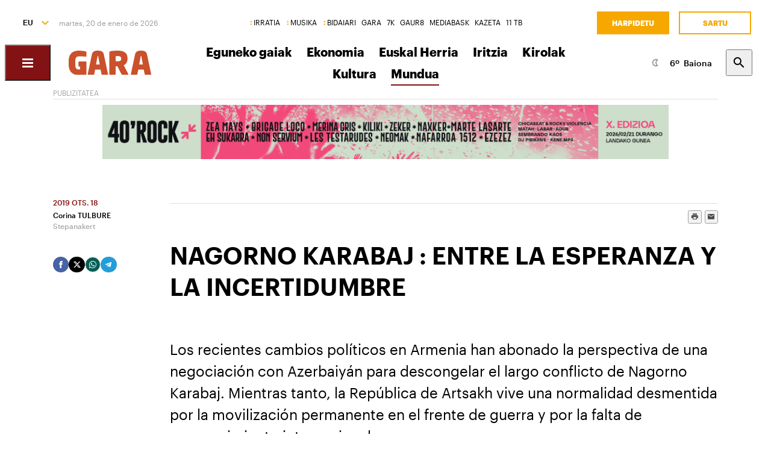

--- FILE ---
content_type: text/html; charset=utf-8
request_url: https://www.naiz.eus/eu/hemeroteca/gara/editions/2019-02-18/hemeroteca_articles/nagorno-karabaj-entre-la-esperanza-y-la-incertidumbre
body_size: 22678
content:
<!doctype html>
<html lang="es" xml:lang="es">

<head>
  <script type="text/javascript">var _sf_startpt=(new Date()).getTime();</script>
  <meta name="distribution" content="global" />
  <meta charset="utf-8">
  <meta content="IE=edge,chrome=1" http-equiv="X-UA-Compatible">
  <meta property="fb:pages" content="324826704890" />
  <meta name="viewport" content="width=device-width, initial-scale=1.0">

  <title>
    NAGORNO KARABAJ : ENTRE LA  ESPERANZA Y LA INCERTIDUMBRE | Mundua | GARA Euskal Herriko egunkaria
  </title>
  <link rel="apple-touch-icon" sizes="152x152" href="https://media.naiz.eus/images/gara/favicon_gara_152x152.png"/>
<link rel="apple-touch-icon" sizes="144x144" href="https://media.naiz.eus/images/gara/favicon_gara_144x144.png"/>
<link rel="apple-touch-icon" sizes="120x120" href="https://media.naiz.eus/images/gara/favicon_gara_120x120.png"/>
<link rel="apple-touch-icon" sizes="114x114" href="https://media.naiz.eus/images/gara/favicon_gara_114x114.png"/>
<link rel="apple-touch-icon" sizes="72x72" href="https://media.naiz.eus/images/gara/favicon_gara_72x72.png"/>
<link rel="apple-touch-icon-precomposed" href="https://media.naiz.eus/images/gara/favicon_gara_57x57.png"/>
<link rel="icon" type="image/png" href="https://media.naiz.eus/images/gara/favicon_gara_16x16.png" sizes="16x16">
<link rel="icon" type="image/png" href="https://media.naiz.eus/images/gara/favicon_gara_32x32.png" sizes="32x32">
<link rel="icon" type="image/png" href="https://media.naiz.eus/images/gara/favicon_gara_48x48.png" sizes="48x48">
<link rel="icon" type="image/png" href="https://media.naiz.eus/images/gara/favicon_gara_96x96.png" sizes="96x96">
<link rel="icon" type="image/png" href="https://media.naiz.eus/images/gara/favicon_gara_192x192.png" sizes="192x192">
  
  <meta name="DC.creator" content="Baigorri Argitaletxea SA" />
<meta name="DC.publisher" content="Baigorri Argitaletxea SA" />
<meta property="article:publisher" content="https://www.facebook.com/gara.info" />
<meta property="og:site_name" content="GARA" />
<meta property="fb:app_id" content="379788488817802" />
<meta name="twitter:site" content="@garanet" />
<meta name="twitter:domain" content="naiz.eus" />
<meta name="twitter:creator" content="@garanet" />

  
  

      <link href="https://www.naiz.eus/en/hemeroteca/gara/editions/2019-02-18/hemeroteca_articles/nagorno-karabaj-entre-la-esperanza-y-la-incertidumbre" hreflang="en" rel="alternate" />
<link href="https://www.naiz.eus/eu/hemeroteca/gara/editions/2019-02-18/hemeroteca_articles/nagorno-karabaj-entre-la-esperanza-y-la-incertidumbre" hreflang="eu" rel="alternate" />
<link href="https://www.naiz.eus/fr/hemeroteca/gara/editions/2019-02-18/hemeroteca_articles/nagorno-karabaj-entre-la-esperanza-y-la-incertidumbre" hreflang="fr" rel="alternate" />
<link href="https://www.naiz.eus/es/hemeroteca/gara/editions/2019-02-18/hemeroteca_articles/nagorno-karabaj-entre-la-esperanza-y-la-incertidumbre" hreflang="es" rel="canonical" />


  <link rel="shortcut icon" type="image/ico" href="/assets/favicon-b7dcb8c39ce0d9a8b7aacaf8551e34f3.ico" />
  <link rel="home" href="https://www.naiz.eus/eu/hemeroteca/gara" />
  <meta content="authenticity_token" name="csrf-param" />
<meta content="XExiuUjP5Q8844jYNO4/uexlU6UAHSBJ8A/Wq4TpvQE=" name="csrf-token" />
  <meta content="publication-gara" name="current-scope" />
  <meta content="{&quot;protocol&quot;:&quot;https&quot;,&quot;host&quot;:&quot;www.naiz.eus&quot;}" name="restricted_backend" />
  

  <meta name="author" content="Corina TULBURE" />

  <meta name="description" content="De vuelta al campamento, después de un permiso de pocas horas para ver a su padre, Hovsep explica que le quedan 3 meses de servicio. «..." />

  <meta name="keywords" content="nagorno, karabaj, esperanza, y, incertidumbre" />

<meta name="date" scheme="W3CDTF" content="2019-05-19T02:01:45+02:00" />

<meta name="DC.title" lang="es" content="NAGORNO KARABAJ : ENTRE LA  ESPERANZA Y LA INCERTIDUMBRE" />
  <meta name="DC.description" lang="es" content="De vuelta al campamento, después de un permiso de pocas horas para ver a su padre, Hovsep explica que le quedan 3 meses de servicio. «..." />
<meta name="DC.date.issued" scheme="W3CDTF" content="2019-02-17" />
<meta name="DC.date" scheme="W3CDTF"  content="2019-02-17" />
<meta name="DC.language" scheme="RFC1766" content="es" />

<meta property="article:modified_time" content="2019-05-19T02:01:45+02:00" />
<meta property="article:published_time" content="2019-02-18T00:00:00+01:00" />
  <meta property="article:section" content="Mundua" />

  <meta property="article:opinion" content="false" />

<meta property="og:title" content="NAGORNO KARABAJ : ENTRE LA  ESPERANZA Y LA INCERTIDUMBRE" />
  <meta property="og:description" content="De vuelta al campamento, después de un permiso de pocas horas para ver a su padre, Hovsep explica que le quedan 3 meses de servicio. «..." />
<meta property="og:type" content="article" />
<meta property="og:image" content="https://www.naiz.eus/media/asset_publics/resources/000/576/155/original/0217_mun_nagorno3.jpg" />
<meta property="og:updated_time" content="2019-05-19T02:01:45+02:00" />
<meta property="og:url" content="https://www.naiz.eus/eu/hemeroteca/gara/editions/2019-02-18/hemeroteca_articles/nagorno-karabaj-entre-la-esperanza-y-la-incertidumbre" />
  <meta property="og:image:width" content="560" />
  <meta property="og:image:height" content="293" />

<meta name="twitter:title" content="NAGORNO KARABAJ : ENTRE LA  ESPERANZA Y LA INCERTIDUMBRE" />
  <meta name="twitter:description" content="De vuelta al campamento, después de un permiso de pocas horas para ver a su padre, Hovsep explica que le quedan 3 meses de servicio. «..." />
<meta name="twitter:image" content="https://www.naiz.eus/media/asset_publics/resources/000/576/155/original/0217_mun_nagorno3.jpg" />
<meta name="twitter:url" content="https://www.naiz.eus/eu/hemeroteca/gara/editions/2019-02-18/hemeroteca_articles/nagorno-karabaj-entre-la-esperanza-y-la-incertidumbre" />
<meta name="twitter:card" content="summary_large_image" />

  <meta name="robots" content="max-image-preview:large">

  <meta name="stats-content-type" content="article">
<meta name="stats-content-id" content="273900">
  
  
      <link rel="amphtml" href="https://www.naiz.eus/eu/hemeroteca/gara/editions/2019-02-18/hemeroteca_articles/amp/nagorno-karabaj-entre-la-esperanza-y-la-incertidumbre">

  <link href="/assets/naiz/fonts-ee3b43ff3df0408100298d6c6d1b7d6c.css" media="all" rel="stylesheet" type="text/css" />
  <link href="/assets/naiz/naiz-fab70d33fd6c37eb50c19ca2984ef3c6.css" media="all" rel="stylesheet" type="text/css" />
  <link href="/assets/naiz/plugin-flatpickr-12ea2c2cf35245d68973f08b68c3c018.css" media="all" rel="stylesheet" type="text/css" />
  <link rel="preload" href="/assets/naiz/root-images-c7800f6523f99146e799e6a66748acff.css" as="style" onload="this.onload=null;this.rel='stylesheet'">
  <noscript><link href="/assets/naiz/root-images-c7800f6523f99146e799e6a66748acff.css" media="screen" rel="stylesheet" type="text/css" /></noscript>
  <link href='https://www.naiz.eus/eu/publications/gara.css' media='all' rel='stylesheet' type='text/css'>
  <script src="/assets/naiz/naiz-8bcfa8cab57444dd615e9ae4139b6bd9.js" type="text/javascript"></script>
  <script defer="defer" src="/assets/naiz/application-5859abb7208bfd7605a0829a635630a2.js" type="text/javascript"></script>
  <style></style>
  <script id="didomiConfigInitializerScript" data-default-locale="es">
  // We had to do a workaround here since didomi doesn't support Euskera.
  // We put the Euskera texts inside the en-NZ translation, so we have to
  // retrieve those texts if the current language is eu
  let euskeraReplacement = 'en-NZ'
  let defaultLocale = $('#didomiConfigInitializerScript').data('default-locale')
  let locale = window.location.pathname.split('/').filter(element => ['es', 'eu', 'fr', 'en'].includes(element))[0] || defaultLocale

  locale = locale == 'eu' ? euskeraReplacement : locale // Replace 'eu'

  window.didomiConfig = { // Force Didomi to be in the current language instead of the user's browser
    languages: {
      enabled: [locale],
      default: locale
    }
  };

  function cookiesAccepted() {
    let currentUserStatus = Didomi.getCurrentUserStatus()

    return Object.values(currentUserStatus['vendors']).every(vendor => vendor['enabled']) &&
           Object.values(currentUserStatus['purposes']).every(purpose => purpose['enabled'])
  }

  window.didomiEventListeners = window.didomiEventListeners || [];

  window.didomiEventListeners.push({
    event: 'notice.shown',
    listener: function () {
      document.body.style.overflow = 'hidden';
      document.getElementById('didomi-host').style.backgroundColor = 'rgba(33, 41, 52, 0.75)'
      document.getElementById('didomi-host').style.zIndex = '1000'
      if ($('#didomi-enter-url a')[0] !== undefined) {
        $('#didomi-enter-url a')[0].href += '?nm=t&return_path=' + window.location.href
      }
    }
  },
  {
    event: 'preferences.shown',
    listener: function () {
      if(!Didomi.notice.isVisible()) {
        document.body.style.overflow = 'hidden';
        document.getElementById('didomi-host').style.backgroundColor = 'rgba(33, 41, 52, 0.75)'
        document.getElementById('didomi-host').style.zIndex = '1000'
      }
    }
  },
  {
    event: 'notice.hidden',
    listener: function () {
      document.body.style.overflow = 'auto';
      document.getElementById('didomi-host').style.backgroundColor = ''
      document.getElementById('didomi-host').style.zIndex = '0'
    }
  },
  {
    event: 'preferences.hidden',
    listener: function () {
      if(!Didomi.notice.isVisible()) {
        document.body.style.overflow = 'auto';
        document.getElementById('didomi-host').style.backgroundColor = ''
        document.getElementById('didomi-host').style.zIndex = '0'
      }
    }
  },
  {
    event: 'sync.ready',
    listener: function () {
      if(!Didomi.notice.isVisible()) {
        const event = new CustomEvent('cookies-loaded', { 'detail': this });
        document.dispatchEvent(event)
      }
    }
  },
  {
    event: 'consent.changed',
    listener: function () {
      // 1 year from now + 1 day + 60 seconds to match Didomi's cookie expiration
      const oneMinuteMs = 60 * 1000;
      const oneDayMs = 24 * 60 * 60 * 1000;
      const expires = new Date(Date.now() + 366 * oneDayMs + oneMinuteMs).toUTCString();

      if(cookiesAccepted()) {
        document.cookie = 'cookies-accepted=true; expires=' + expires + '; path=/'
      } else {
        document.cookie = 'cookies-accepted=false; expires=' + expires + '; path=/'
      }
      const event = new CustomEvent('cookies-loaded', { 'detail': this });
      document.dispatchEvent(event)
    }
  });
</script>

  <script>
    document.addEventListener('user-loaded', function() {
      window.didomiEventListeners.push({
        event: 'sync.ready',
        listener: function () {
          if(Didomi.notice.isVisible()){ return }
          if(window.currentUser && window.currentUser.info.subscriptions){ return }

          if(!cookiesAccepted()) {
            window.alreadyHaveConsent = true
            Didomi.notice.show()
          }
        }
      },
      {
        event: 'consent.changed',
        listener: function () {
          if(window.currentUser && window.currentUser.info.subscriptions){ return }

          if(!cookiesAccepted()) {
            if(!window.alreadyHaveConsent) { Didomi.reset() }
            let subscriptionPage = document.getElementById('cookies').getAttribute('data-subscription-page')

            window.location.href = subscriptionPage + '?nm=t&cookies_return_path=' + window.location.href
          }
        }
      });
    });
  </script>

  <script type="text/javascript" id='cookies' data-subscription-page="/eu/harpidetzak">
    document.addEventListener('user-loaded', function() {
      if(window.currentUser && window.currentUser.info.subscriptions) {
        (function(){function r(e){if(!window.frames[e]){if(document.body&&document.body.firstChild){var t=document.body;var n=document.createElement("iframe");n.style.display="none";n.name=e;n.title=e;t.insertBefore(n,t.firstChild)}else{setTimeout(function(){r(e)},5)}}}function e(n,a,o,c,d){function e(e,t,n,r){if(typeof n!=="function"){return}if(!window[a]){window[a]=[]}var i=false;if(d){i=d(e,r,n)}if(!i){window[a].push({command:e,version:t,callback:n,parameter:r})}}e.stub=true;e.stubVersion=2;function t(r){if(!window[n]||window[n].stub!==true){return}if(!r.data){return}var i=typeof r.data==="string";var e;try{e=i?JSON.parse(r.data):r.data}catch(t){return}if(e[o]){var a=e[o];window[n](a.command,a.version,function(e,t){var n={};n[c]={returnValue:e,success:t,callId:a.callId};if(r.source){r.source.postMessage(i?JSON.stringify(n):n,"*")}},a.parameter)}}if(typeof window[n]!=="function"){window[n]=e;if(window.addEventListener){window.addEventListener("message",t,false)}else{window.attachEvent("onmessage",t)}}}e("__tcfapi","__tcfapiBuffer","__tcfapiCall","__tcfapiReturn");r("__tcfapiLocator");(function(e,t){var n=document.createElement("link");n.rel="preconnect";n.as="script";var r=document.createElement("link");r.rel="dns-prefetch";r.as="script";var i=document.createElement("script");i.id="spcloader";i.type="text/javascript";i["async"]=true;i.charset="utf-8";var a="https://sdk.privacy-center.org/"+e+"/loader.js?target_type=notice&target="+t;if(window.didomiConfig&&window.didomiConfig.user){var o=window.didomiConfig.user;var c=o.country;var d=o.region;if(c){a=a+"&country="+c;if(d){a=a+"&region="+d}}}n.href="https://sdk.privacy-center.org/";r.href="https://sdk.privacy-center.org/";i.src=a;var s=document.getElementsByTagName("script")[0];s.parentNode.insertBefore(n,s);s.parentNode.insertBefore(r,s);s.parentNode.insertBefore(i,s)})("68eb0656-c134-49f3-9317-8a3143ea06b4","ji2P3hFf")})();
      } else {
        (function(){function r(e){if(!window.frames[e]){if(document.body&&document.body.firstChild){var t=document.body;var n=document.createElement("iframe");n.style.display="none";n.name=e;n.title=e;t.insertBefore(n,t.firstChild)}else{setTimeout(function(){r(e)},5)}}}function e(n,a,o,c,d){function e(e,t,n,r){if(typeof n!=="function"){return}if(!window[a]){window[a]=[]}var i=false;if(d){i=d(e,r,n)}if(!i){window[a].push({command:e,version:t,callback:n,parameter:r})}}e.stub=true;e.stubVersion=2;function t(r){if(!window[n]||window[n].stub!==true){return}if(!r.data){return}var i=typeof r.data==="string";var e;try{e=i?JSON.parse(r.data):r.data}catch(t){return}if(e[o]){var a=e[o];window[n](a.command,a.version,function(e,t){var n={};n[c]={returnValue:e,success:t,callId:a.callId};if(r.source){r.source.postMessage(i?JSON.stringify(n):n,"*")}},a.parameter)}}if(typeof window[n]!=="function"){window[n]=e;if(window.addEventListener){window.addEventListener("message",t,false)}else{window.attachEvent("onmessage",t)}}}e("__tcfapi","__tcfapiBuffer","__tcfapiCall","__tcfapiReturn");r("__tcfapiLocator");(function(e,t){var n=document.createElement("link");n.rel="preconnect";n.as="script";var r=document.createElement("link");r.rel="dns-prefetch";r.as="script";var i=document.createElement("script");i.id="spcloader";i.type="text/javascript";i["async"]=true;i.charset="utf-8";var a="https://sdk.privacy-center.org/"+e+"/loader.js?target_type=notice&target="+t;if(window.didomiConfig&&window.didomiConfig.user){var o=window.didomiConfig.user;var c=o.country;var d=o.region;if(c){a=a+"&country="+c;if(d){a=a+"&region="+d}}}n.href="https://sdk.privacy-center.org/";r.href="https://sdk.privacy-center.org/";i.src=a;var s=document.getElementsByTagName("script")[0];s.parentNode.insertBefore(n,s);s.parentNode.insertBefore(r,s);s.parentNode.insertBefore(i,s)})("68eb0656-c134-49f3-9317-8a3143ea06b4","FmNTNrJr")})();
      }
    });
  </script>


  <script type="text/javascript">
  var _comscore = _comscore || [];
  _comscore.push({
    c1: "2", c2: "25267017",
    options: {
      enableFirstPartyCookie: true
    }
  });

  function loadComscore() {
    var s = document.createElement("script"), el = document.getElementsByTagName("script")[0];
    s.async = true;
    s.src = "https://sb.scorecardresearch.com/cs/25267017/beacon.js";
    el.parentNode.insertBefore(s, el);
  }

  document.addEventListener('user-loaded', function() {
    if(document.getElementById('cookies') != null){
      document.addEventListener('cookies-loaded', function () {
        loadComscore()
      })
    } else {
      loadComscore()
    }
  });

</script>
<noscript>
  <img src="http://b.scorecardresearch.com/p?c1=2&c2=25267017&c3=&c4=&c5=Mundua&c6=Publication - GARA Euskal Herriko egunkaria&c15=&cv=2.0&cj=1" />
</noscript>

  <script type="text/javascript">
  document.addEventListener('cookies-loaded', function () {
    var gfkS2sConf = {
      media:    "NaizWeb",
      url:      "https://es-config.sensic.net/s2s-web.js",
      type:     "WEB"
    };

    function sendGFK(w, d, c, s, id, v) {
      if (d.getElementById(id)) {
        return;
      }

      w.gfkS2sConf = c;
      w[id] = {};
      w[id].agents = [];
      var api = ["playStreamLive", "playStreamOnDemand", "stop", "skip", "screen", "volume", "impression"];
      w.gfks = (function () {
        function f(sA, e, cb) {
          return function () {
            sA.p = cb();
            sA.queue.push({f: e, a: arguments});
          };
        }
        function s(c, pId, cb) {
          var sA = {queue: [], config: c, cb: cb, pId: pId};
          for (var i = 0; i < api.length; i++) {
            var e = api[i];
            sA[e] = f(sA, e, cb);
          }
          return sA;
        }
        return s;
      }());
      w[id].getAgent = function (cb, pId) {
        var a = {
          a: new w.gfks(c, pId || "", cb || function () {
            return 0;
          })
        };
        function g(a, e) {
          return function () {
            return a.a[e].apply(a.a, arguments);
          }
        }
        for (var i = 0; i < api.length; i++) {
          var e = api[i];
          a[e] = g(a, e);
        }
        w[id].agents.push(a);
        return a;
      };

      var lJS = function (eId, url) {
        var tag = d.createElement(s);
        var el = d.getElementsByTagName(s)[0];
        tag.id = eId;
        tag.async = true;
        tag.type = 'text/javascript';
        tag.src = url;
        el.parentNode.insertBefore(tag, el);
      };

      if (c.hasOwnProperty(v)) {lJS(id + v, c[v]);}
      lJS(id, c.url);
    }

    sendGFK(window, document, gfkS2sConf, 'script', 'gfkS2s', 'visUrl');

    var agent = gfkS2s.getAgent();

    var customParams = {
      c1: "naiz.eus",
      c2: "hemeroteca/gara/articles"
    };

    agent.impression("default", customParams);
  });
</script>

  <script src="https://cdn.jwplayer.com/libraries/UfpFngbk.js"></script>
  <script src="/assets/naiz/jwplayer-custom-2dbba14dd4213b84ab363e855b8499a2.js" type="text/javascript"></script>
  <script type="application/ld+json">{"@id":"https://www.naiz.eus/eu/hemeroteca/gara/editions/2019-02-18/hemeroteca_articles/nagorno-karabaj-entre-la-esperanza-y-la-incertidumbre","@context":"http://schema.org","@type":"NewsArticle","mainEntityOfPage":"https://www.naiz.eus/eu/hemeroteca/gara/editions/2019-02-18/hemeroteca_articles/nagorno-karabaj-entre-la-esperanza-y-la-incertidumbre","headline":"NAGORNO KARABAJ : ENTRE LA  ESPERANZA Y LA INCERTIDUMBRE","datePublished":"2019-02-18T00:00:00+01:00","author":"Corina TULBURE","dateModified":"2019-05-19T02:01:45+02:00","keywords":["nagorno","karabaj","esperanza","y","incertidumbre"],"publisher":{"@type":"Organization","url":"https://www.naiz.eus/eu/hemeroteca/gara","name":"GARA Euskal Herriko egunkaria","logo":{"@type":"ImageObject","url":"https://www.naiz.eus/media/asset_publics/resources/000/269/956/original/logo-gara.png","width":301,"height":65}},"image":{"@type":"ImageObject","@id":"urn:naiz:576155","url":"https://www.naiz.eus/media/asset_publics/resources/000/576/155/original/0217_mun_nagorno3.jpg","width":560,"height":293},"audio":null}</script>
</head>

<body class="layout-default" style="--color-theme: #831214" data-current-locale="eu" >
  <div class="wrapper">
      <header class="s-header" data-scroll-header="" lang="eu">
  <div class="s-header__lang">
    <select class="menu-lang"><option value="eu" selected="selected" data-url="https://www.naiz.eus/eu/hemeroteca/gara/editions/2019-02-18/hemeroteca_articles/nagorno-karabaj-entre-la-esperanza-y-la-incertidumbre?slug=nagorno-karabaj-entre-la-esperanza-y-la-incertidumbre">EU</option><option value="es" data-url="https://www.naiz.eus/es/hemeroteca/gara/editions/2019-02-18/hemeroteca_articles/nagorno-karabaj-entre-la-esperanza-y-la-incertidumbre?slug=nagorno-karabaj-entre-la-esperanza-y-la-incertidumbre">ES</option><option value="fr" data-url="https://www.naiz.eus/fr/hemeroteca/gara/editions/2019-02-18/hemeroteca_articles/nagorno-karabaj-entre-la-esperanza-y-la-incertidumbre?slug=nagorno-karabaj-entre-la-esperanza-y-la-incertidumbre">FR</option><option value="en" data-url="https://www.naiz.eus/en/hemeroteca/gara/editions/2019-02-18/hemeroteca_articles/nagorno-karabaj-entre-la-esperanza-y-la-incertidumbre?slug=nagorno-karabaj-entre-la-esperanza-y-la-incertidumbre">EN</option></select>
  </div>
  <time class="s-header__time">
  </time>
  <div class="s-header__medios">
    <nav class="menu-horizontal">
  <a href="https://irratia.naiz.eus/eu" class="media-naiz" title="IRRATIA">IRRATIA</a>
  <a href="https://musika.naiz.eus/eu" class="media-naiz" title="MUSIKA">MUSIKA</a>
  <a href="https://www.naiz.eus/eu/hemeroteca/bidaiari" class="media-naiz" title="BIDAIARI">BIDAIARI</a>
  <a href="https://www.naiz.eus/eu/hemeroteca/gara" title="GARA">GARA</a>
  <a href="https://www.naiz.eus/eu/hemeroteca/7k" title="7K">7K</a>
  <a href="https://gaur8.naiz.eus/eu" title="GAUR8">GAUR8</a>
  <a href="https://www.mediabask.eus/eu" title="MEDIABASK">MEDIABASK</a>
  <a href="https://www.kazeta.eus/eu" title="KAZETA">KAZETA</a>
  <a href="https://hamaika.naiz.eus/eu" title="11 TB">11 TB</a>
</nav>

  </div>
  <nav class="s-header__user">
    <div class="menu-user logged-out" style="display: none;">
  <a href="/eu/harpidetzak" class="menu-user__subscribe" title="Harpidetu">Harpidetu</a>
  <a href="https://www.naiz.eus/eu/suscripcion/entrar?return_path=https%3A%2F%2Fwww.naiz.eus%2Feu%2Fhemeroteca%2Fgara%2Feditions%2F2019-02-18%2Fhemeroteca_articles%2Fnagorno-karabaj-entre-la-esperanza-y-la-incertidumbre" class="menu-user__login" title="Sartu">Sartu</a>
</div>
<div class="menu-user logged-in" style="display: none;">
    <a href="/eu/harpidetzak" class="menu-user__subscribe" title="Harpidetu">Harpidetu</a>
  <div class="menu-user__logged">
    <span class="menu-user__clicks">
      <strong></strong> KLIK
    </span>
    <button class="menu-user__btn" data-show-drawer="">
      <img loading="lazy"/>
      <span class="menu-user__tooltip" style="display: none;">Egiaztatu zure emaila</span>
    </button>
  </div>
</div>

  </nav>
  <div class="s-header__logo">
    <button class="s-header__hamburger" data-menu-open="">
      <div class="icon-menu"></div>
    </button>
    <div class="s-header__logo-toggle">
      
<a href="https://www.naiz.eus/eu/hemeroteca/gara" class="s-header__logo-main s-header__logo-link
                      logo-gara">GARA Euskal Herriko egunkaria</a>

<a href="https://www.naiz.eus/eu" class="s-header__logo-menu s-header__logo-link logo-naiz">INFO</a>

  <button class="s-header__media-menu-toggle" data-media-menu-toggle=""></button>

    </div>
  </div>
  <div class="s-header__menu">
    <!-- esi_request=true esi_menu=main_menu esi_page=437311 esi_article=273900 -->      <nav class="menu-horizontal"  data-media-menu >
    <a href="https://www.naiz.eus/eu/hemeroteca/gara/sections/eguneko-gaiak" title="Eguneko gaiak">Eguneko gaiak</a>
    <a href="https://www.naiz.eus/eu/hemeroteca/gara/sections/ekonomia" title="Ekonomia">Ekonomia</a>
    <a href="https://www.naiz.eus/eu/hemeroteca/gara/sections/euskal-herria" title="Euskal Herria">Euskal Herria</a>
    <a href="https://www.naiz.eus/eu/hemeroteca/gara/sections/iritzia" title="Iritzia">Iritzia</a>
    <a href="https://www.naiz.eus/eu/hemeroteca/gara/sections/kirolak" title="Kirolak">Kirolak</a>
    <a href="https://www.naiz.eus/eu/hemeroteca/gara/sections/kultura" title="Kultura">Kultura</a>
    <a href="https://www.naiz.eus/eu/hemeroteca/gara/sections/mundua" class="is-active" title="Mundua">Mundua</a>
</nav>

  </div>
  <div class="s-header__weather">
    <ul class="weather"><li class="weather__item"><a href="https://www.naiz.eus/eu/eguraldia" class="weather__link" title="D. Garazi"><span class="weather__icon"><img src='/assets/weather_icons/night/113-28af70ea35cf4986528332f698d9e117.svg'></img></span><span class="weather__temperature">5</span><span class="weather__city">D. Garazi</span></a></li><li class="weather__item"><a href="https://www.naiz.eus/eu/eguraldia" class="weather__link" title="Baiona"><span class="weather__icon"><img src='/assets/weather_icons/night/113-28af70ea35cf4986528332f698d9e117.svg'></img></span><span class="weather__temperature">6</span><span class="weather__city">Baiona</span></a></li><li class="weather__item"><a href="https://www.naiz.eus/eu/eguraldia" class="weather__link" title="Gasteiz"><span class="weather__icon"><img src='/assets/weather_icons/night/116-83163a9d23ba0347935e65d0d380986f.svg'></img></span><span class="weather__temperature">5</span><span class="weather__city">Gasteiz</span></a></li><li class="weather__item"><a href="https://www.naiz.eus/eu/eguraldia" class="weather__link" title="Donostia"><span class="weather__icon"><img src='/assets/weather_icons/night/113-28af70ea35cf4986528332f698d9e117.svg'></img></span><span class="weather__temperature">12</span><span class="weather__city">Donostia</span></a></li><li class="weather__item"><a href="https://www.naiz.eus/eu/eguraldia" class="weather__link" title="Maule"><span class="weather__icon"><img src='/assets/weather_icons/night/113-28af70ea35cf4986528332f698d9e117.svg'></img></span><span class="weather__temperature">5</span><span class="weather__city">Maule</span></a></li><li class="weather__item"><a href="https://www.naiz.eus/eu/eguraldia" class="weather__link" title="Iruñea"><span class="weather__icon"><img src='/assets/weather_icons/night/113-28af70ea35cf4986528332f698d9e117.svg'></img></span><span class="weather__temperature">5</span><span class="weather__city">Iruñea</span></a></li><li class="weather__item"><a href="https://www.naiz.eus/eu/eguraldia" class="weather__link" title="Bilbo"><span class="weather__icon"><img src='/assets/weather_icons/night/113-28af70ea35cf4986528332f698d9e117.svg'></img></span><span class="weather__temperature">11</span><span class="weather__city">Bilbo</span></a></li></ul>
  </div>
  <div class="s-header__search">
    <button class="btn-search" data-search-overlay></button>
  </div>
  <div class="s-header__extra">
    <aside class="menu-hamburger">
      <div class="menu-hamburger__container">
        <div class="menu-hamburger__main">
          <div class="menu-hamburger__user">
            <div class="menu-user logged-out" style="display: none;">
  <a href="/eu/harpidetzak" class="menu-user__subscribe" title="Harpidetu">Harpidetu</a>
  <a href="https://www.naiz.eus/eu/suscripcion/entrar?return_path=https%3A%2F%2Fwww.naiz.eus%2Feu%2Fhemeroteca%2Fgara%2Feditions%2F2019-02-18%2Fhemeroteca_articles%2Fnagorno-karabaj-entre-la-esperanza-y-la-incertidumbre" class="menu-user__login" title="Sartu">Sartu</a>
</div>
<div class="menu-user logged-in" style="display: none;">
    <a href="/eu/harpidetzak" class="menu-user__subscribe" title="Harpidetu">Harpidetu</a>
  <div class="menu-user__logged">
    <span class="menu-user__clicks">
      <strong></strong> KLIK
    </span>
    <button class="menu-user__btn" data-show-drawer="">
      <img loading="lazy"/>
      <span class="menu-user__tooltip" style="display: none;">Egiaztatu zure emaila</span>
    </button>
  </div>
</div>

          </div>
          <div class="menu-hamburger__menu">
            <nav class="menu-list"><h6><a href="/eu/azken-berriak" title="Azken berriak">Azken berriak</a></h6></nav><nav class="menu-list"><h6><a href="/eu/info" title="Info">Info</a></h6><ul><li><a href="https://www.naiz.eus/eu/info_sek/euskal-herria" title="Euskal Herria">Euskal Herria</a></li><li><a href="https://www.naiz.eus/eu/info_sek/ekonomia" title="Ekonomia">Ekonomia</a></li><li><a href="https://www.naiz.eus/eu/info_sek/mundua" title="Mundua">Mundua</a></li><li><a href="https://www.naiz.eus/eu/info_sek/naizplus" title="Naiz+">Naiz+</a></li><li><a href="https://www.naiz.eus/eu/info_sek/bizkaia" title="Bilbotarra">Bilbotarra</a></li><li><a href="https://www.naiz.eus/eu/info_sek/gipuzkoa" title="Donostiarra">Donostiarra</a></li><li><a href="https://www.naiz.eus/eu/info_sek/araba" title="Gasteiztarra">Gasteiztarra</a></li><li><a href="https://www.naiz.eus/eu/info_sek/nafarroa" title="Iruindarra">Iruindarra</a></li></ul></nav><nav class="menu-list"><h6><a href="https://www.naiz.eus/eu/info_sek/kirolak" title="Kirolak">Kirolak</a></h6></nav><nav class="menu-list"><h6><a href="https://www.naiz.eus/eu/gaiak_sek/adimen-artifiziala" title="Adimen artifiziala">Adimen artifiziala</a></h6></nav><nav class="menu-list"><h6><a href="https://www.naiz.eus/eu/info_sek/kultura" title="Kultura">Kultura</a></h6></nav><nav class="menu-list"><h6><a href="/eu/agenda" title="Kultur Agenda">Kultur Agenda</a></h6></nav><nav class="menu-list"><h6><a href="https://www.naiz.eus/eu/gaiak_sek/jaiak" title="Jaiak">Jaiak</a></h6></nav><nav class="menu-list"><h6><a href="/eu/iritzia" title="Iritzia">Iritzia</a></h6><ul><li><a href="/eu/iritzia/editorial" title="Editoriala">Editoriala</a></li><li><a href="/eu/iritzia/zugazart" title="Zugazart">Zugazart</a></li><li><a href="/eu/iritzia/articulos" title="Artikuluak">Artikuluak</a></li><li><a href="/eu/iritzia/cartas" title="Zuzendariari eskutitzak">Zuzendariari eskutitzak</a></li><li><a href="/eu/iritzia/blogs" title="Iritzi Blogak">Iritzi Blogak</a></li></ul></nav>
          </div>
        </div>
        <div class="menu-hamburger__sections">
          <nav class="menu-hamburger__icons">
            <a href="https://www.naiz.eus/eu/gaiak_sek/musika" title="Musika"><i class="icon-music"></i>Musika</a><a href="https://www.naiz.eus/eu/gaiak_sek/bidaiak" title="Bidaiak"><i class="icon-airplane"></i>Bidaiak</a><a href="https://www.naiz.eus/eu/gaiak_sek/gastronomia" title="Gastronomia"><i class="icon-restaurant"></i>Gastronomia</a><a href="https://www.naiz.eus/eu/gaiak_sek/zientzia-eta-teknologia" title="Zientzia eta Teknologia"><i class="icon-tech-science"></i>Zientzia eta Teknologia</a><a href="https://www.naiz.eus/eu/gaiak_sek/osasuna" title="Osasuna"><i class="icon-health"></i>Osasuna</a>
          </nav>
          <nav class="menu-hamburger__services">
            <a href="https://www.naiz.eus/eu/eguraldia" title="Eguraldia">Eguraldia</a><a href="https://www.naiz.eus/eu/esquelas" title="Eskelak">Eskelak</a><a href="https://denda.naiz.eus/eu/" title="Denda">Denda</a>
          </nav>
          <nav class="menu-hamburger__repositories">
            <a href="/eu/mediateca/video" title="Bideoak">Bideoak</a><a href="/eu/mediateca/image_gallery" title="Galeriak">Galeriak</a><a href="/eu/mediateca/audio" title="Audioak">Audioak</a><a href="https://www.naiz.eus/eu/hemeroteca/gara/editions" title="Hemeroteka">Hemeroteka</a>
          </nav>
        </div>
        <div class="menu-hamburger__medios">
          <nav class="menu-hamburger__medios-naiz"><a href="https://irratia.naiz.eus/eu/irratia" class="logo-irratia" title="Irratia">Irratia</a><a href="https://www.naiz.eus/zuzenean.html" class="logo-irratia-entzun" title="Irratia Entzun">Irratia Entzun</a><a href="https://musika.naiz.eus/eu/musika" class="logo-musika" title="Musika">Musika</a><a href="https://musika.naiz.eus/eu/zuzenean/musika" class="logo-irratia-entzun" title="Musika Entzun">Musika Entzun</a><a href="https://www.naiz.eus/eu/hemeroteca/bidaiari" class="logo-bidaiari" title="Bidaiari">Bidaiari</a></nav>
          <nav class="menu-hamburger__medios-others"><a href="https://www.naiz.eus/eu/hemeroteca/gara" class="logo-gara-mask" title="GARA">GARA</a><a href="https://www.naiz.eus/eu/hemeroteca/7k" class="logo-7k-mask" title="7K">7K</a><a href="https://gaur8.naiz.eus/eu" class="logo-gaur8-mask" title="Gaur8">Gaur8</a><a href="https://mediabask.eus/eu" class="logo-mediabask-mask" title="Mediabask">Mediabask</a><a href="https://www.kazeta.eus/eu/kazeta" class="logo-kazeta-mask" title="Kazeta">Kazeta</a><a href="https://hamaika.naiz.eus/eu" class="logo-hamaika-mask" title="Hamaika">Hamaika</a></nav>
          <nav class="menu-hamburger__social">
            <a href="https://www.facebook.com/naiz.eus/" target="_blank">
  <i class="icon-facebook"></i>
</a>
<a href="https://twitter.com/naiz_info" target="_blank">
  <i class="icon-twitter"></i>
</a>
<a href="https://www.instagram.com/naiz.eus/?hl=en" target="_blank">
  <i class="icon-instagram"></i>
</a>
<a href="https://telegram.me/naiz_info" target="_blank">
  <i class="icon-telegram"></i>
</a>
<a href="https://www.naiz.eus/eu/rss/publications/gara.rss" target="_blank">
  <i class="icon-rss"></i>
</a>
          </nav>
          <nav class="menu-hamburger__footer">
            <a href="/eu/nor-gara" target="_blank" title="Nor gara">Nor gara</a><a href="/eu/contacto" title="Harremanetarako">Harremanetarako</a><a href="/eu/lege-oharra" title="Lege oharra">Lege oharra</a><a href="javascript:Didomi.preferences.show()" title="Cookieak Kudeatu">Cookieak Kudeatu</a><a href="/eu/publizitatea" title="Publizitatea">Publizitatea</a>
          </nav>
        </div>
      </div>
    </aside>
    <div class="search-overlay">
      <form accept-charset="UTF-8" action="https://www.naiz.eus/eu/info/busqueda" class="simple_form search-overlay__container" method="get"><div style="margin:0;padding:0;display:inline"><input name="utf8" type="hidden" value="&#x2713;" /></div>
  <label class="string optional" for="search-overlay">Sartu bilaketa terminoa</label>
  <div class="search-overlay__box">
    <div class="form-group string optional search_query"><input class="string optional" id="search-overlay" name="search[query]" size="50" type="text" /></div>
    <button class="btn" type="submit"></button>
  </div>
</form>
    </div>
  </div>
</header>
    <main>
  <!-- esi_request=true esi_menu=secondary_menu esi_page=437311 esi_article=273900 -->       
  







    <div class="s-md">
      
  <div class="area-full">
    <div class="banner banner--hidden-xs mt-4"
         data-banner-title="Publizitatea"
         style=min-height:90px>
      <div class="banner__content">
        <CENTER>
<!-- Revive Adserver Etiqueta JS asincrónica - Generated with Revive Adserver v5.2.0 -->
<ins data-revive-zoneid="9" data-revive-id="cd3832351f09d2dcce747df5a9abffb8"></ins>
<script async src="//pub2.naiz.eus/www/delivery/asyncjs.php"></script>
</CENTER>
      </div>
    </div>
  </div>


      <div class="area-full">
        <div class="w-article-detail-headers">
<div class="w-clicks-banner" style="display: none;">
  <div class="w-clicks-banner__content">
    <p class="w-clicks-banner__title">Ongi etorri harpidedunentzako albisteetara</p>
    <p>Ordaindu beharreko albiste batean sartu zara eta zure kontu pertsonaleko klik bat kontsumitu duzu.</p>
  </div>
</div>



<div class="w-full-article-header" lang="es">
  <div class="w-full-article-header--gara">
  <time class="w-full-article-header__publish" datetime="2019-02-18T00:00:00+01:00" data-published="2019-02-18T00:00:00+01:00" data-lang="eu"><strong>2019 OTS. 18</strong></time>

  <div class="w-full-article-header__sidebar">
    <div class="author">
    <div class="author__name">
      Corina TULBURE
      <div class="author__description">
        Stepanakert
      </div>
    </div>
</div>

    
<div class="share">
  <a class="share__facebook" title="Facebook" target="_blank" href="https://www.facebook.com/sharer/sharer.php?u=https://www.naiz.eus/eu/hemeroteca/gara/editions/2019-02-18/hemeroteca_articles/nagorno-karabaj-entre-la-esperanza-y-la-incertidumbre">
    <i class="icon-facebook"></i>
  </a>
  <a class="share__twitter" title="Twitter" target="_blank" href="https://twitter.com/intent/tweet?text=NAGORNO%20KARABAJ%20%3A%20ENTRE%20LA%20%20ESPERANZA%20Y%20LA%20INCERTIDUMBRE%20%7C%20Mundua%20%7C%20GARA%20Euskal%20Herriko%20egunkaria&url=https://www.naiz.eus/eu/hemeroteca/gara/editions/2019-02-18/hemeroteca_articles/nagorno-karabaj-entre-la-esperanza-y-la-incertidumbre">
    <i class="icon-twitter"></i>
  </a>
  <a class="share__whatsapp" target="_blank" title="WhatsApp" href="whatsapp://send?text=NAGORNO%20KARABAJ%20%3A%20ENTRE%20LA%20%20ESPERANZA%20Y%20LA%20INCERTIDUMBRE%20%7C%20Mundua%20%7C%20GARA%20Euskal%20Herriko%20egunkaria: https://www.naiz.eus/eu/hemeroteca/gara/editions/2019-02-18/hemeroteca_articles/nagorno-karabaj-entre-la-esperanza-y-la-incertidumbre">
    <i class="icon-whatsapp"></i>
  </a>
  <a class="share__telegram" target="_blank" title="Telegram" href="https://telegram.me/share/url?url=https://www.naiz.eus/eu/hemeroteca/gara/editions/2019-02-18/hemeroteca_articles/nagorno-karabaj-entre-la-esperanza-y-la-incertidumbre&text=NAGORNO%20KARABAJ%20%3A%20ENTRE%20LA%20%20ESPERANZA%20Y%20LA%20INCERTIDUMBRE%20%7C%20Mundua%20%7C%20GARA%20Euskal%20Herriko%20egunkaria">
    <i class="icon-telegram"></i>
  </a>

</div>
  </div>


  <nav class="w-full-article-header__actions">
    <button class="btn-print" title="print" onclick="print()"></button>
    
<button class="btn-email" data-object-id="273900" data-object-type="Article" data-remote-url="https://www.naiz.eus/eu/share_email/new?return_path=https%3A%2F%2Fwww.naiz.eus%2Feu%2Fhemeroteca%2Fgara%2Feditions%2F2019-02-18%2Fhemeroteca_articles%2Fnagorno-karabaj-entre-la-esperanza-y-la-incertidumbre" data-title="Gomendatzen dizut: NAGORNO KARABAJ : ENTRE LA  ESPERANZA Y LA INCERTIDUMBRE" data-url="https://www.naiz.eus/eu/hemeroteca/gara/editions/2019-02-18/hemeroteca_articles/nagorno-karabaj-entre-la-esperanza-y-la-incertidumbre" id="modal-send-email" name="button" title="email" type="submit"></button>
  </nav>


  <h1 class="w-full-article-header__title">
    NAGORNO KARABAJ : ENTRE LA  ESPERANZA Y LA INCERTIDUMBRE
  </h1>

  <div class="w-full-article-header__summary">
    <p>Los recientes cambios pol&iacute;ticos en Armenia han abonado la perspectiva de una negociaci&oacute;n con Azerbaiy&aacute;n para descongelar el largo conflicto de Nagorno Karabaj. Mientras tanto, la Rep&uacute;blica de Artsakh vive una normalidad desmentida por la movilizaci&oacute;n permanente en el frente de guerra y por la falta de reconocimiento internacional.</p>
  </div>

  <div class="w-full-article-header__top-bar">
    
  </div>

  
</div>

</div>

<div class="modal fade" id="modal-share-email-form" tabindex="-1" role="dialog" aria-labelledby="modal-share-label" aria-hidden="true">
  <div class="modal-dialog" role="document">
    <div class="modal-content">

    </div>
  </div>
</div>
</div>
      </div>
      <div class="area-main">
        <div class="w-article-details" data-id="9895677">


<span id="vc-on-load" style="display: none;" data-visit-count="{&quot;i&quot;:273900,&quot;t&quot;:&quot;Article&quot;}"></span>






<div class="w-full-article" lang="es" itemscope itemtype="http://schema.org/NewsArticle" itemid="https://www.naiz.eus/eu/hemeroteca/gara/editions/2019-02-18/hemeroteca_articles/nagorno-karabaj-entre-la-esperanza-y-la-incertidumbre">
  <meta content="https://www.naiz.eus/eu/hemeroteca/gara/editions/2019-02-18/hemeroteca_articles/nagorno-karabaj-entre-la-esperanza-y-la-incertidumbre" itemprop="mainEntityOfPage"></meta><meta content="NAGORNO KARABAJ : ENTRE LA  ESPERANZA Y LA INCERTIDUMBRE" itemprop="headline"></meta><meta content="2019-02-18T00:00:00+01:00" itemprop="datePublished"></meta><meta content="2019-05-19T02:01:45+02:00" itemprop="dateModified"></meta><meta content="nagorno" itemprop="keywords"></meta><meta content="karabaj" itemprop="keywords"></meta><meta content="esperanza" itemprop="keywords"></meta><meta content="y" itemprop="keywords"></meta><meta content="incertidumbre" itemprop="keywords"></meta><meta content="Corina TULBURE" itemprop="author"></meta><div itemprop="publisher" itemscope="" itemtype="http://schema.org/Organization"><meta content="https://www.naiz.eus/eu/hemeroteca/gara" itemprop="url"></meta><meta content="GARA Euskal Herriko egunkaria" itemprop="name"></meta><div itemprop="logo" itemscope="" itemtype="https://schema.org/ImageObject"><meta content="https://www.naiz.eus/media/asset_publics/resources/000/269/956/original/logo-gara.png" itemprop="url"></meta><meta content="301" itemprop="width"></meta><meta content="65" itemprop="height"></meta></div></div>
  <div class="w-full-article--right">

    
        <figure class="full-width" itemprop="image" itemscope="" itemtype="http://schema.org/ImageObject" itemid="urn:naiz:576155"><meta content="https://www.naiz.eus/media/asset_publics/resources/000/576/155/original/0217_mun_nagorno3.jpg" itemprop="url"></meta><meta content="560" itemprop="width"></meta><meta content="293" itemprop="height"></meta><picture><source height="293" sizes="(max-width: 480px) 480px, 100vw" srcset="/media/asset_publics/resources/000/576/155/article_main_landscape_responsive/0217_mun_nagorno3.jpg.webp 480w, /media/asset_publics/resources/000/576/155/article_main_landscape/0217_mun_nagorno3.jpg.webp" type="image/webp" width="560"></source><source height="293" sizes="(max-width: 480px) 480px, 100vw" srcset="/media/asset_publics/resources/000/576/155/article_main_landscape_responsive/0217_mun_nagorno3.jpg.avif 480w, /media/asset_publics/resources/000/576/155/article_main_landscape/0217_mun_nagorno3.jpg.avif" type="image/avif" width="560"></source><source height="293" sizes="(max-width: 480px) 480px, 100vw" srcset="/media/asset_publics/resources/000/576/155/article_main_landscape_responsive/0217_mun_nagorno3.jpg 480w, /media/asset_publics/resources/000/576/155/article_main_landscape/0217_mun_nagorno3.jpg" type="image/jpeg" width="560"></source><img alt="" height="293" loading="lazy" sizes="(max-width: 480px) 480px, 100vw" src="/media/asset_publics/resources/000/576/155/article_main_landscape/0217_mun_nagorno3.jpg" srcset="/media/asset_publics/resources/000/576/155/article_main_landscape_responsive/0217_mun_nagorno3.jpg 480w, /media/asset_publics/resources/000/576/155/article_main_landscape/0217_mun_nagorno3.jpg" width="560" /></picture></figure>

    


      <div class="sidebar sidebar--mobile-bottom">
        <div class="highlight">
          <div class="highlight__item">
            <p class="interior-content-section bold">DIÁLOGO</p>
<p><br>Los presidentes armenio, Nikol Pashinyan, y azerí, Ilham Aliyev, se reunieron en setiembre para establecer una línea de comunicación directa entre los dos países y enemigos directos</p>
          </div>
        </div>
      </div>

      <!DOCTYPE html PUBLIC "-//W3C//DTD HTML 4.0 Transitional//EN" "http://www.w3.org/TR/REC-html40/loose.dtd">
<html><body>
<p>De vuelta al campamento, después de un permiso de pocas horas para ver a su padre, Hovsep explica que le quedan 3 meses de servicio. «Él está contento, nosotros menos», confiesa su responsable en una de las bases militares de la de facto Republica de Artsakh (Nagorno Karabaj). Junto con un compañero, otro joven que realiza el servicio militar obligatorio en Nagorno Karabaj, quiere hacer una demostración de canto, allí mismo, en el anfiteatro habilitado en la base. «He sido afortunado, porque incluso aquí, ha podido seguir cantando».</p>
<p>Este joven estudiaba en el Conservatorio en Ereván y quiere retomar sus estudios y regresar a casa de sus padres.</p>
<p>Aunque no sirva ya en el Ejército, tanto la experiencia en primera línea del frente como el conflicto siguen presentes en las vidas de los habitantes de Nagorno Karabaj. A pesar de carecer de una presencia mediática internacional, el de Nagorno Karabaj es uno de los conflictos congelados más activos de Europa de las últimas décadas.</p>
<p>El ultimo año ha sido tranquilo en lo que respecta a operaciones militares, pero la tensión ante una eventual escalada de los enfrentamientos no da tregua. En algunas regiones del frente, las posiciones entre los soldados de Artsakh y los de Azerbaiyán son tan cercanas que el desgaste síquico de unos y otros llega a ser insoportable. Su vigilancia y espera son permanentes, las 24 horas, todos los días, desde hace décadas.</p>
<p>Lo que diferencia a Nagorno Karabaj de otros conflictos congelados es que toda una generación ha resultado marcada por esta tensión: ni paz, ni guerra. El conflicto dura desde hace más de 25 años tras los enfrentamientos entre 1988 y 1994 entre armenios y azeríes, los años de los conflictos que se iniciaron con el derrumbe de la Unión Soviética y la aparición de las nuevas repúblicas.</p>
<p>Una generación entera ha realizado el servicio militar obligatorio, ha convivido con las activaciones del conflicto, ha esperado las balas o la paz, en un país no reconocido internacionalmente. «Cuando vas a la línea del frente cambias completamente, no piensas en los disparos, si no, no puedes aguantar allí», señala Vahan. Este soldado echa de menos a su madre. «Las madres de todos los soldados entienden que tenemos que defendernos», replica uno de los responsables de la base, recién regresado del frente.</p>
<p>En 2016 el conflicto se cobró más de 200 vidas entre los dos bandos, lo que se conoce como «la Guerra de los Cuatro Días». 2018 se ha sido un año de calma en las fronteras, dado que el alto al fuego no ha sido violado como en los años anteriores. Pero, a pesar de esta relativa tranquilidad, sigue dominando la desconfianza.</p>
<p>Aunque la palabra paz es la que más se ha escuchado tras el reciente cambio político en Armenia y en las repetidas reuniones entre las autoridades armenias y de Azerbaiyán, se esperan aún medidas concretas. «No creemos en las palabras, sino en los hechos sobre el terreno», explica A. Artyon, uno de los comandantes de una base militar de la República Artsakh.</p>
<p>Además de los soldados, los más afectados por el conflicto son los habitantes que viven cerca de la frontera con Azerbaiyán, en los pueblos afectados directamente por el conflicto. «Están en una situación de peligro permanente», sigue el militar. «Algunos pueblos se encuentran a pocos metros de la línea del frente y durante la guerra de 2016 hubo victimas civiles provocadas por la intervención militar. En esta zona se sienten directamente amenazados».</p>
<p class="interior-content-section bold">Civiles desplazados</p>
<p>Los más castigados han sido los habitantes del área de Tavush, ya que tuvieron que huir. Samvel Avanesyan, Ministro de Asuntos Sociales de Artsakh explica que a las familias de la región de Tavush, afectadas por la Guerra de 2016, se les ofreció alojamiento en hoteles de Stepanakert, la capital. Pero el objetivo del Gobierno de Artsakh ha sido reconstruir tanto las infraestructuras como las escuelas de la zona para que la gente pueda regresar.</p>
<p>Pero a falta de una resolución del conflicto la amenaza persiste y la «normalidad» de la vida de los campesinos de la zona puede truncarse en cualquier momento. Muchas personas de Tavush siguen en una vivienda temporal: «han tenido que abandonar sus casas dos veces, la primera hace 26 años y hace dos años otra vez», se lamenta el ministro.</p>
<p>A pesar de que el conflicto está activo y de que se trata de un Estado no reconocido, en la capital no se ven huellas de la guerra, solo la rutina diaria de cualquier ciudad. Los edificios han sido rehabilitados, existe un fervor inmobiliario en la restauración o construcción de viviendas, las instituciones estatales al compás de los símbolos patrios. Tal vez precisamente por no tener reconocimiento internacional, los símbolos del país se multiplican por todas partes, tanto en las calles, como en los muros.</p>
<p>La perspectiva sobre Nagorno Karabaj cambia según el interlocutor, república legítima para unos, separatismo ilegal para otros. Con esta tensión ha vivido una generación que ha nacido tras el conflicto. A diferencia de sus padres, para los cuales resultaba más patente el conflicto de 1994, la nueva generación vive con la convicción de ser parte de un nuevo país, aunque no reconocido: ésta es su realidad.</p>
<p>Desde el lado armenio, la frontera con Artsakh es una mera señal en una zona montañosa flanqueada por banderas que anuncian la entrada en la República. La gente tiene tanto el pasaporte de Artsakh como el armenio, que es la llave para poder viajar al extranjero. «En 2016 había más gente que se iba, pero ahora regresan a Karabaj. Son más los que vienen que los que se van» explica el ministro. Muchos de los que emigran se dirigen a Rusia para realizar trabajos temporales, pero vuelven posteriormente a Artsakh.</p>
<p>De los ciudadanos azeríes que viven en la República de Artsakh, los que se han quedado son sobre todo los que forman parte de familias mixtas, armenias y azeríes. «Poseen la ciudadanía y los mismos derechos que cualquier ciudadano de aquí. Ellos están en contacto con sus parientes de Bakú, por ejemplo». No obstante, no pueden irse allí para ver a sus parientes. El conflicto militar también ha dividido a las familias.</p>
<p class="interior-content-section bold">¿Pasos para descongelar el conflicto?</p>
<p>La Republica de Artsakh cuenta con los organismos inherentes a cualquier Estado: instituciones, bancos, ministerios... Y, pese a la incertidumbre, se vive una estabilidad interna alejada del conflicto en las fronteras. No obstante, el desarrollo se ve frustrado y no solo por el conflicto, sino también por el aislamiento internacional y la falta de avances en las negociaciones para la paz.</p>
<p>Los diferentes acuerdos firmados en el pasado no se han confirmado sobre el terreno. «La única manera de garantizar el mantenimiento de la paz es que los actores internacionales, el Grupo de Minsk, (Francia, EEUU y Rusia) sean garantes de los acuerdos», explica el militar Artyon.</p>
<p>El pasado 16 de enero, los ministros de Exteriores de Armenia y Azerbaiyán se reunieron en París conjuntamente con el grupo OSCE de Minsk. La cita siguió a otras reuniones llevadas a cabo en 2018, como el encuentro entre los presidentes armenio, Nikol Pashinyan, y azerí, Ilham Aliyev, en setiembre en Dushanbe, en aras a establecer una línea de comunicación directa entre los dos países y enemigos históricos. El objetivo era estabilizar la situación en la frontera e informar sobre las violaciones del alto al fuego.</p>
<p>A pesar de que ambas partes se comprometieron a «tomar medidas para preparar a la gente para la paz», y de que se escuchan declaraciones por parte de las nuevas autoridades armenias para avanzar en la resolución del conflicto, las reuniones se recibieron con una mezcla de escepticismo y de cauta esperanza. Son las contradicciones que conforman la normalidad para los ciudadanos de Artsakh. En una entrevista en Stepanakert, el Ministro de Exteriores de Artsakh, Masis Mayilian explica que por ahora «se trata de medidas técnicas que ayudan, pero no existe una resolución o una decisión diplomática. Creo que son pasos necesarios, pero no suficientes. Hemos tenido muchos acuerdos para implementar los mecanismos del alto al fuego, pero no se han llevado a la práctica«, reconoce.</p>
<p>Según el ministro, la confianza en estas negociaciones sería el paso previo necesario para acabar con el conflicto militar, lo que permitiría un diálogo diplomático con la plena participación de Artsakh. «Todas las partes deben dar un paso. Por ahora, lo importante para nosotros es mantener la estabilidad en la región. Solo cuando estos pasos extingan cualquier posibilidad de una nueva escalada del conflicto, solo entonces podremos hablar de futuras negociaciones», concluye esperanzado.</p>
</body></html>

    <footer>

</footer>

  </div>
</div>

<script type="text/javascript">
//<![CDATA[
        $(document).on('analytics-loaded', function() {
          ga("send", "event", "Article", "Visit", "Idioma es");
        });

//]]>
</script>
<script type="text/javascript">
//<![CDATA[
        $(document).on('v4-analytics-loaded', function() {
          window.gtag('event', 'Visit', {"event_category":"Article","event_label":"Idioma es","value":null});
        });

//]]>
</script>
</div>
      </div>
      <div class="area-aside">
        <!-- widget=6997887 page=437311 -->                  <div class="w-openx-banners" data-id="9895678"><div class="banner 
            banner--article article article--sm
            banner--no-title"
            style=min-height:600px
            data-banner-title="Publizitatea"
            data-controller='banner'
            data-banner-hide-to-subscriptors-value="false"
            data-banner-content-value="&amp;lt;a href=&amp;quot;https://www.naiz.eus/es/hemeroteca/gara/editions/2026-01-21/sections/1&amp;quot; /&amp;gt;
&amp;lt;img src=&amp;quot;https://www.naiz.eus/media/asset_publics/resources/001/302/689/original/gaurko_gara_0121.png&amp;quot;/&amp;gt;">
  <div class="banner__content" data-banner-target="container">
    <a href="https://www.naiz.eus/es/hemeroteca/gara/editions/2026-01-21/sections/1" />
<img src="https://www.naiz.eus/media/asset_publics/resources/001/302/689/original/gaurko_gara_0121.png"/>
  </div>
</div>

</div><!-- widget=6250988 page=437311 -->                  <div class="w-openx-banners" data-id="9895680"><div class="banner 
            banner--article article article--sm
            "
            style=min-height:300px
            data-banner-title="Publizitatea"
            data-controller='banner'
            data-banner-hide-to-subscriptors-value="false"
            data-banner-content-value="&amp;lt;!-- Revive Adserver Etiqueta JS asincrónica - Generated with Revive Adserver v5.2.0 --&amp;gt;
&amp;lt;ins data-revive-zoneid=&amp;quot;6&amp;quot; data-revive-id=&amp;quot;cd3832351f09d2dcce747df5a9abffb8&amp;quot;&amp;gt;&amp;lt;/ins&amp;gt;
&amp;lt;script async src=&amp;quot;//pub2.naiz.eus/www/delivery/asyncjs.php&amp;quot;&amp;gt;&amp;lt;/script&amp;gt;">
  <div class="banner__content" data-banner-target="container">
    <!-- Revive Adserver Etiqueta JS asincrónica - Generated with Revive Adserver v5.2.0 -->
<ins data-revive-zoneid="6" data-revive-id="cd3832351f09d2dcce747df5a9abffb8"></ins>
<script async src="//pub2.naiz.eus/www/delivery/asyncjs.php"></script>
  </div>
</div>

</div><!-- widget=6748644 page=437311 -->                  <div class="w-openx-banners" data-id="9895681"><div class="banner 
            banner--article article article--sm
            "
            style=min-height:600px
            data-banner-title="Publizitatea"
            data-controller='banner'
            data-banner-hide-to-subscriptors-value="false"
            data-banner-content-value="&amp;lt;center&amp;gt;
&amp;lt;!-- Revive Adserver Etiqueta JS asincrónica - Generated with Revive Adserver v5.2.0 --&amp;gt;
&amp;lt;ins data-revive-zoneid=&amp;quot;5&amp;quot; data-revive-id=&amp;quot;cd3832351f09d2dcce747df5a9abffb8&amp;quot;&amp;gt;&amp;lt;/ins&amp;gt;
&amp;lt;script async src=&amp;quot;//pub2.naiz.eus/www/delivery/asyncjs.php&amp;quot;&amp;gt;&amp;lt;/script&amp;gt;
&amp;lt;/center&amp;gt;">
  <div class="banner__content" data-banner-target="container">
    <center>
<!-- Revive Adserver Etiqueta JS asincrónica - Generated with Revive Adserver v5.2.0 -->
<ins data-revive-zoneid="5" data-revive-id="cd3832351f09d2dcce747df5a9abffb8"></ins>
<script async src="//pub2.naiz.eus/www/delivery/asyncjs.php"></script>
</center>
  </div>
</div>

</div><!-- widget=6250986 page=437311 -->                  <div class="w-the-mosts" data-id="9895682">  <div class="w-the-most">
    <div class="w-the-most--sm">
      <nav class="widget-header">
        <h3 class="widget-header__title">Klikatuenak</h3>
      </nav>
      <div class="w-the-most__list is-active">
              <a href="https://www.naiz.eus/eu/hemeroteca/gara/editions/2026-01-14/hemeroteca_articles/el-imperio-norteamericano-quiere-llevarse-el-petroleo-sin-pagar" class="w-the-most__item" lang="es" title="«El imperio norteamericano quiere llevarse el petróleo sin pagar»">
                <div class="w-the-most__image"><picture><source height="733" sizes="(max-width: 480px) 480px, 100vw" srcset="/media/asset_publics/resources/001/300/724/article_thumb_horizontal/0114_eg_contreras.jpg.webp 480w, /media/asset_publics/resources/001/300/724/article_thumb_horizontal/0114_eg_contreras.jpg.webp" type="image/webp" width="1200"></source><source height="733" sizes="(max-width: 480px) 480px, 100vw" srcset="/media/asset_publics/resources/001/300/724/article_thumb_horizontal/0114_eg_contreras.jpg.avif 480w, /media/asset_publics/resources/001/300/724/article_thumb_horizontal/0114_eg_contreras.jpg.avif" type="image/avif" width="1200"></source><source height="733" sizes="(max-width: 480px) 480px, 100vw" srcset="/media/asset_publics/resources/001/300/724/article_thumb_horizontal/0114_eg_contreras.jpg 480w, /media/asset_publics/resources/001/300/724/article_thumb_horizontal/0114_eg_contreras.jpg" type="image/jpeg" width="1200"></source><img alt="0114_eg_contreras" height="733" loading="lazy" sizes="(max-width: 480px) 480px, 100vw" src="/media/asset_publics/resources/001/300/724/article_thumb_horizontal/0114_eg_contreras.jpg" srcset="/media/asset_publics/resources/001/300/724/article_thumb_horizontal/0114_eg_contreras.jpg 480w, /media/asset_publics/resources/001/300/724/article_thumb_horizontal/0114_eg_contreras.jpg" width="1200" /></picture></div>

                <div class="w-the-most__category" style="--bar-color: #831214;">
                  <span>Eguneko gaiak </span>
                </div>

                <h4 class="w-the-most__title">
                  «El imperio norteamericano quiere llevarse el petróleo sin pagar»
                  <i class="btn-restricted" title="Harpidedunentzat soilik"></i>
                </h4>
</a>              <a href="https://www.naiz.eus/eu/hemeroteca/gara/editions/2026-01-14/hemeroteca_articles/una-iniciativa-europea-contra-el-pacto-ue-israel-busca-un-millon-de-firmas" class="w-the-most__item" lang="es" title="Una iniciativa europea contra el pacto UE-Israel busca un millón de firmas">
                <div class="w-the-most__image"><picture><source height="863" sizes="(max-width: 480px) 480px, 100vw" srcset="/media/asset_publics/resources/001/300/737/article_thumb_horizontal/0114_eg_ZULAIKA1.jpg.webp 480w, /media/asset_publics/resources/001/300/737/article_thumb_horizontal/0114_eg_ZULAIKA1.jpg.webp" type="image/webp" width="1200"></source><source height="863" sizes="(max-width: 480px) 480px, 100vw" srcset="/media/asset_publics/resources/001/300/737/article_thumb_horizontal/0114_eg_ZULAIKA1.jpg.avif 480w, /media/asset_publics/resources/001/300/737/article_thumb_horizontal/0114_eg_ZULAIKA1.jpg.avif" type="image/avif" width="1200"></source><source height="863" sizes="(max-width: 480px) 480px, 100vw" srcset="/media/asset_publics/resources/001/300/737/article_thumb_horizontal/0114_eg_ZULAIKA1.jpg 480w, /media/asset_publics/resources/001/300/737/article_thumb_horizontal/0114_eg_ZULAIKA1.jpg" type="image/jpeg" width="1200"></source><img alt="0114_eg_zulaika1" height="863" loading="lazy" sizes="(max-width: 480px) 480px, 100vw" src="/media/asset_publics/resources/001/300/737/article_thumb_horizontal/0114_eg_ZULAIKA1.jpg" srcset="/media/asset_publics/resources/001/300/737/article_thumb_horizontal/0114_eg_ZULAIKA1.jpg 480w, /media/asset_publics/resources/001/300/737/article_thumb_horizontal/0114_eg_ZULAIKA1.jpg" width="1200" /></picture></div>

                <div class="w-the-most__category" style="--bar-color: #831214;">
                  <span>Eguneko gaiak </span>
                </div>

                <h4 class="w-the-most__title">
                  Una iniciativa europea contra el pacto UE-Israel busca un millón de firmas
                  <i class="btn-restricted" title="Harpidedunentzat soilik"></i>
                </h4>
</a>              <a href="https://www.naiz.eus/eu/hemeroteca/gara/editions/2026-01-16/hemeroteca_articles/sabin-etxea-fia-ahora-a-un-juez-la-resolucion-de-su-crisis-en-getxo" class="w-the-most__item" lang="es" title="Sabin Etxea fía ahora a un juez la resolución de su crisis en Getxo">
                <div class="w-the-most__image"><picture><source height="786" sizes="(max-width: 480px) 480px, 100vw" srcset="/media/asset_publics/resources/001/301/449/article_thumb_horizontal/0116_eh_getxo.jpg.webp 480w, /media/asset_publics/resources/001/301/449/article_thumb_horizontal/0116_eh_getxo.jpg.webp" type="image/webp" width="1200"></source><source height="786" sizes="(max-width: 480px) 480px, 100vw" srcset="/media/asset_publics/resources/001/301/449/article_thumb_horizontal/0116_eh_getxo.jpg.avif 480w, /media/asset_publics/resources/001/301/449/article_thumb_horizontal/0116_eh_getxo.jpg.avif" type="image/avif" width="1200"></source><source height="786" sizes="(max-width: 480px) 480px, 100vw" srcset="/media/asset_publics/resources/001/301/449/article_thumb_horizontal/0116_eh_getxo.jpg 480w, /media/asset_publics/resources/001/301/449/article_thumb_horizontal/0116_eh_getxo.jpg" type="image/jpeg" width="1200"></source><img alt="0116_eh_getxo" height="786" loading="lazy" sizes="(max-width: 480px) 480px, 100vw" src="/media/asset_publics/resources/001/301/449/article_thumb_horizontal/0116_eh_getxo.jpg" srcset="/media/asset_publics/resources/001/301/449/article_thumb_horizontal/0116_eh_getxo.jpg 480w, /media/asset_publics/resources/001/301/449/article_thumb_horizontal/0116_eh_getxo.jpg" width="1200" /></picture></div>

                <div class="w-the-most__category" style="--bar-color: #831214;">
                  <span>Euskal Herria </span>
                </div>

                <h4 class="w-the-most__title">
                  Sabin Etxea fía ahora a un juez la resolución de su crisis en Getxo
                  <i class="btn-restricted" title="Harpidedunentzat soilik"></i>
                </h4>
</a>              <a href="https://www.naiz.eus/eu/hemeroteca/gara/editions/2026-01-18/hemeroteca_articles/que-solo-se-permita-comprar-casas-para-vivir-es-legal-esta-sobre-la-mesa" class="w-the-most__item" lang="es" title="«Que solo se permita comprar casas para vivir es legal, está sobre la mesa»">
                <div class="w-the-most__image"><picture><source height="1201" sizes="(max-width: 480px) 480px, 100vw" srcset="/media/asset_publics/resources/001/302/015/article_thumb_horizontal/0118_p004_PabloF.jpg.webp 480w, /media/asset_publics/resources/001/302/015/article_thumb_horizontal/0118_p004_PabloF.jpg.webp" type="image/webp" width="1200"></source><source height="1201" sizes="(max-width: 480px) 480px, 100vw" srcset="/media/asset_publics/resources/001/302/015/article_thumb_horizontal/0118_p004_PabloF.jpg.avif 480w, /media/asset_publics/resources/001/302/015/article_thumb_horizontal/0118_p004_PabloF.jpg.avif" type="image/avif" width="1200"></source><source height="1201" sizes="(max-width: 480px) 480px, 100vw" srcset="/media/asset_publics/resources/001/302/015/article_thumb_horizontal/0118_p004_PabloF.jpg 480w, /media/asset_publics/resources/001/302/015/article_thumb_horizontal/0118_p004_PabloF.jpg" type="image/jpeg" width="1200"></source><img alt="0118_p004_pablof" height="1201" loading="lazy" sizes="(max-width: 480px) 480px, 100vw" src="/media/asset_publics/resources/001/302/015/article_thumb_horizontal/0118_p004_PabloF.jpg" srcset="/media/asset_publics/resources/001/302/015/article_thumb_horizontal/0118_p004_PabloF.jpg 480w, /media/asset_publics/resources/001/302/015/article_thumb_horizontal/0118_p004_PabloF.jpg" width="1200" /></picture></div>

                <div class="w-the-most__category" style="--bar-color: #831214;">
                  <span>Eguneko gaiak </span>
                </div>

                <h4 class="w-the-most__title">
                  «Que solo se permita comprar casas para vivir es legal, está sobre la mesa»
                  <i class="btn-restricted" title="Harpidedunentzat soilik"></i>
                </h4>
</a>              <a href="https://www.naiz.eus/eu/hemeroteca/gara/editions/2026-01-19/hemeroteca_articles/martxoaren-3ko-biktimen-aurka-jo-du-gasteizko-gotzainak-tentsioa-dago" class="w-the-most__item" lang="eu" title="Martxoaren 3ko biktimen aurka jo du Gasteizko gotzainak: «Tentsioa dago»">
                <div class="w-the-most__image"><picture><source height="741" sizes="(max-width: 480px) 480px, 100vw" srcset="/media/asset_publics/resources/001/302/174/article_thumb_horizontal/0119_eh_Elizalde.jpg.webp 480w, /media/asset_publics/resources/001/302/174/article_thumb_horizontal/0119_eh_Elizalde.jpg.webp" type="image/webp" width="1200"></source><source height="741" sizes="(max-width: 480px) 480px, 100vw" srcset="/media/asset_publics/resources/001/302/174/article_thumb_horizontal/0119_eh_Elizalde.jpg.avif 480w, /media/asset_publics/resources/001/302/174/article_thumb_horizontal/0119_eh_Elizalde.jpg.avif" type="image/avif" width="1200"></source><source height="741" sizes="(max-width: 480px) 480px, 100vw" srcset="/media/asset_publics/resources/001/302/174/article_thumb_horizontal/0119_eh_Elizalde.jpg 480w, /media/asset_publics/resources/001/302/174/article_thumb_horizontal/0119_eh_Elizalde.jpg" type="image/jpeg" width="1200"></source><img alt="0119_eh_elizalde" height="741" loading="lazy" sizes="(max-width: 480px) 480px, 100vw" src="/media/asset_publics/resources/001/302/174/article_thumb_horizontal/0119_eh_Elizalde.jpg" srcset="/media/asset_publics/resources/001/302/174/article_thumb_horizontal/0119_eh_Elizalde.jpg 480w, /media/asset_publics/resources/001/302/174/article_thumb_horizontal/0119_eh_Elizalde.jpg" width="1200" /></picture></div>

                <div class="w-the-most__category" style="--bar-color: #831214;">
                  <span>Euskal Herria </span>
                </div>

                <h4 class="w-the-most__title">
                  Martxoaren 3ko biktimen aurka jo du Gasteizko gotzainak: «Tentsioa dago»
                  
                </h4>
</a>      </div>
    </div>
  </div>

</div>
      </div>
      <div class="area-full">
        <div class="w-comments" data-id="9895683"></div>
      </div>
</div></main>

    <!-- publication=gara rss_key=publication -->        <footer class="s-footer" lang="eu">
    <div class="s-footer__container">
      <div class="s-footer__logo ">
        <div class="logo-naiz-negative"></div>
      </div>
      <div class="s-footer__main-sections">
        <nav class="menu-list"><h1><a href="/eu/info" title="Info">Info</a></h1><ul><li><a href="https://www.naiz.eus/eu/info_sek/euskal-herria" title="Euskal Herria">Euskal Herria</a></li><li><a href="https://www.naiz.eus/eu/info_sek/ekonomia" title="Ekonomia">Ekonomia</a></li><li><a href="https://www.naiz.eus/eu/info_sek/mundua" title="Mundua">Mundua</a></li><li><a href="https://www.naiz.eus/eu/info_sek/naizplus" title="Naiz+">Naiz+</a></li><li><a href="https://www.naiz.eus/eu/info_sek/bizkaia" title="Bilbotarra">Bilbotarra</a></li><li><a href="https://www.naiz.eus/eu/info_sek/gipuzkoa" title="Donostiarra">Donostiarra</a></li><li><a href="https://www.naiz.eus/eu/info_sek/araba" title="Gasteiztarra">Gasteiztarra</a></li><li><a href="https://www.naiz.eus/eu/info_sek/nafarroa" title="Iruindarra">Iruindarra</a></li></ul></nav><nav class="menu-list"><h1><a href="https://www.naiz.eus/eu/info_sek/kirolak" title="Kirolak">Kirolak</a></h1><ul><li><a href="https://www.naiz.eus/eu/info_sek/kirolak/futbola" title="Futbola">Futbola</a></li><li><a href="https://www.naiz.eus/eu/info_sek/kirolak/saskibaloia" title="Saskibaloia">Saskibaloia</a></li><li><a href="https://www.naiz.eus/eu/info_sek/kirolak/eskubaloia" title="Eskubaloia">Eskubaloia</a></li><li><a href="https://www.naiz.eus/eu/info_sek/kirolak/pelota" title="Pilota">Pilota</a></li><li><a href="https://www.naiz.eus/eu/info_sek/kirolak/txirrindularitza" title="Txirrindularitza">Txirrindularitza</a></li><li><a href="https://www.naiz.eus/eu/info_sek/kirolak/errugbia" title="Errugbia">Errugbia</a></li><li><a href="https://www.naiz.eus/eu/info_sek/kirolak/motorra" title="Motoak">Motoak</a></li><li><a href="https://www.naiz.eus/eu/info_sek/kirolak/herri-kirolak" title="Herri Kirolak">Herri Kirolak</a></li><li><a href="https://www.naiz.eus/eu/info_sek/kirolak/arrauna" title="Arrauna">Arrauna</a></li></ul></nav><nav class="menu-list"><h1><a href="/eu/iritzia" title="Iritzia">Iritzia</a></h1><ul><li><a href="/eu/iritzia/editorial" title="Editoriala">Editoriala</a></li><li><a href="/eu/iritzia/zugazart" title="Zugazart">Zugazart</a></li><li><a href="/eu/iritzia/articulos" title="Artikuluak">Artikuluak</a></li><li><a href="/eu/iritzia/cartas" title="Zuzendariari eskutitzak">Zuzendariari eskutitzak</a></li><li><a href="/eu/iritzia/blogs" title="Iritzi Blogak">Iritzi Blogak</a></li></ul></nav>
      </div>
      <div class="s-footer__other-sections">
        <nav class="menu-vertical-lg"><a href="https://www.naiz.eus/eu/info_sek/kultura" title="Kultura">Kultura</a><br></nav>
        <nav class="menu-vertical-lg">
  <a href="https://www.naiz.eus/eu/mediateca/video" title="Bideoak">Bideoak</a>
  <a href="https://www.naiz.eus/eu/mediateca/image_gallery" title="Argazki galeriak">Argazki galeriak</a>
  <a href="https://www.naiz.eus/eu/mediateca/audio" title="Audioak">Audioak</a>
  <br>
  <a href="https://www.naiz.eus/eu/esquelas" title="Eskelak">Eskelak</a>
  <a href="https://denda.naiz.eus/eu" title="Denda">Denda</a>
  <a href="https://www.naiz.eus/eu/eguraldia" title="Eguraldia">Eguraldia</a>
</nav>

      </div>
      <div class="s-footer__zuzenean">
  <a href="https://www.naiz.eus/eu/zuzenean" class="s-footer__irratia irratia-popup-js">
    <span class="logo-irratia-negative">
      IRRATIA
    </span>
    ZUZENEAN
</a>  <a href="https://zuzenean.naizirratia.eus/naiz_musika.mp3" class="s-footer__irratia irratia-popup-js mt-3">
    <span class="logo-musika-negative">
      MUSIKA
    </span>
    ZUZENEAN
</a>  <a href="https://www.mediabask.eus/fr/zuzenean/radio-mediabask" class="s-footer__irratia irratia-popup-js mt-3">
    <span class="logo-radio-mediabask">
      MEDIABASK
    </span>
    ZUZENEAN
</a></div>


        <div class="s-footer__newsletter">
          <form accept-charset="UTF-8" action="/eu/public_newsletter_subscriptions" class="simple_form form-newsletter" data-controller="newsletter-form" data-newsletter-form-in-production-environment-value="true" data-remote="true" id="form-newsletter" method="post"><div style="margin:0;padding:0;display:inline"><input name="utf8" type="hidden" value="&#x2713;" /><input name="authenticity_token" type="hidden" value="GjVo/2COdY/oc/uFb6yg0U+sGMWo3BidkuE0wFYRmQA=" /></div>

  <h1 class="form-newsletter__title">
    Jaso gure newsletterra
  </h1>
  <div class="info-error" style="display:none;">
    Ezin izan zaitugu gure Newsletterr-era harpidetu. Mesedez, berrikusi helbide elektronikoa behar bezala sartu duzula.
  </div>
  <div class="form-newsletter__content">
    Jakin beharreko albisteak besterik ez dizugu bidaliko. Spamik gabe.
  </div>
  <div class="form-newsletter__fields">
    <input class="string optional" data-action="focusin-&gt;newsletter-form#importReCaptcha" id="public_newsletter_email" name="public_newsletter[email]" placeholder="Emaila" size="50" type="text" />
    <button class="btn btn-primary g-recaptcha" data-callback="onSubmitSubscribeToNewsletter" data-sitekey="6LdPTQIhAAAAANO4zpLayJ4Zhp36UurRe0BO9G_P" name="button" type="submit">Bidali</button>

    <div class="form-newsletter__info">
      Webgune hau reCAPTCHA-k babestuta dago eta Google <a href='https://policies.google.com/privacy?hl=eu'>Pribatutasun Politika</a> eta <a href='https://policies.google.com/terms?hl=eu'>Zerbitzu Baldintzak</a> aplikatzen dira.
    </div>
  </div>
</form>
        </div>
      <div class="s-footer__menu-bottom">
        <nav class="menu-horizontal"><a href="/eu/nor-gara" target="_blank" title="Nor gara">Nor gara</a> <a href="/eu/contacto" title="Harremanetarako">Harremanetarako</a> <a href="/eu/lege-oharra" title="Lege oharra">Lege oharra</a> <a href="javascript:Didomi.preferences.show()" title="Cookieak Kudeatu">Cookieak Kudeatu</a> <a href="/eu/publizitatea" title="Publizitatea">Publizitatea</a> </nav>
      </div>
      <div class="s-footer__medios">
        <nav class="menu-horizontal">
  <a href="https://irratia.naiz.eus/eu" class="media-naiz" title="IRRATIA">IRRATIA</a>
  <a href="https://musika.naiz.eus/eu" class="media-naiz" title="MUSIKA">MUSIKA</a>
  <a href="https://www.naiz.eus/eu/hemeroteca/bidaiari" class="media-naiz" title="BIDAIARI">BIDAIARI</a>
  <a href="https://www.naiz.eus/eu/hemeroteca/gara" title="GARA">GARA</a>
  <a href="https://www.naiz.eus/eu/hemeroteca/7k" title="7K">7K</a>
  <a href="https://gaur8.naiz.eus/eu" title="GAUR8">GAUR8</a>
  <a href="https://www.mediabask.eus/eu" title="MEDIABASK">MEDIABASK</a>
  <a href="https://www.kazeta.eus/eu" title="KAZETA">KAZETA</a>
  <a href="https://hamaika.naiz.eus/eu" title="11 TB">11 TB</a>
</nav>

      </div>
      <div class="s-footer__social">
        <nav class="menu-horizontal">
          <a href="https://www.facebook.com/naiz.eus/" target="_blank">
  <i class="icon-facebook"></i>
</a>
<a href="https://twitter.com/naiz_info" target="_blank">
  <i class="icon-twitter"></i>
</a>
<a href="https://www.instagram.com/naiz.eus/?hl=en" target="_blank">
  <i class="icon-instagram"></i>
</a>
<a href="https://telegram.me/naiz_info" target="_blank">
  <i class="icon-telegram"></i>
</a>
<a href="https://www.naiz.eus/eu/rss/publications/gara.rss" target="_blank">
  <i class="icon-rss"></i>
</a>
        </nav>
      </div>
    </div>
  </footer>
      
  </div>

  <div class="menu-drawer">
  <div class="menu-drawer__content">
    <button class="menu-drawer__close" data-show-drawer=""></button>
    <div class="menu-drawer__user">
      Kaixo, <strong></strong>
    </div>

    <div id="notification-partial"></div>

    <nav class="menu-drawer__list">
      <a href="https://www.naiz.eus/eu/suscripcion/perfil" class="hide-restrict-all-actions">Nire datuak</a>
      <a href="https://www.naiz.eus/eu/user/subscriptions" class="hide-restrict-all-actions">Nire harpidetzak</a>
      <a href="https://www.naiz.eus/eu/suscripcion/newsletter">Titularrak</a>
        <a href="https://www.naiz.eus/eu/harpidedunen-txokoa" class="hide-restrict-all-actions">Harpidedunen txokoa</a>
    </nav>

    <a href="https://www.naiz.eus/eu/suscripcion/salir?return_path=https%3A%2F%2Fwww.naiz.eus%2Feu%2Fhemeroteca%2Fgara%2Feditions%2F2019-02-18%2Fhemeroteca_articles%2Fnagorno-karabaj-entre-la-esperanza-y-la-incertidumbre" class="menu-drawer__logout" data-method="post" rel="nofollow">
      <span>Deskonektatu</span>
</a>  </div>

  <div class="menu-drawer__footer">
      <address class="menu-drawer__subscription">
        <h1>Jarri harremanetan Naiz-ekin</h1>
        <a href="https://www.naiz.eus/eu/contacto" title="Harremanetarako">Harremanetarako</a>
        <a href="mailto: arreta@naiz.eus" title="arreta@naiz.eus">arreta@naiz.eus</a>
        <a href="tel: +34943506010" aria-label="phone" title="(+34) 943 50 60 10">(+34) 943 50 60 10</a>
      </address>
      <address class="menu-drawer__subscription">
        <h1>Jarri harremanetan Mediabask-ekin</h1>
        <a href="https://www.mediabask.eus/eu/mbsk_contact" title="Harremanetarako">Harremanetarako</a>
        <a href="mailto: abonnements@mediabask.eus" title="abonnements@mediabask.eus">abonnements@mediabask.eus</a>
        <a href="tel: +330975129702" aria-label="phone" title="(+33) 09 75 12 97 02">(+33) 09 75 12 97 02</a>
      </address>
  </div>

</div>
  
<div class="modal fade" id="modal-sign-in" tabindex="-1" role="dialog" aria-labelledby="modal-login-label" aria-hidden="true">
  <div class="modal-dialog modal-sm" role="document">
    <div class="modal-content">
      <div class="modal-header">
        <div>
          <h2 class="modal-title" id="modal-login-label">Sartu</h3>
          <small>Sartu zure datuak saioa hasteko</small>
        </div>
        <button type="button" class="modal-close" data-dismiss="modal" aria-label="Itxi"></button>
      </div>

      <div class="modal-body">
        
        

        <form accept-charset="UTF-8" action="/eu/suscripcion/entrar" class="simple_form new_user" id="new_user" method="post"><div style="margin:0;padding:0;display:inline"><input name="utf8" type="hidden" value="&#x2713;" /><input name="authenticity_token" type="hidden" value="XExiuUjP5Q8844jYNO4/uexlU6UAHSBJ8A/Wq4TpvQE=" /></div>
            <input id="return_path" name="return_path" type="hidden" value="https://www.naiz.eus/eu/hemeroteca/gara/editions/2019-02-18/hemeroteca_articles/nagorno-karabaj-entre-la-esperanza-y-la-incertidumbre" />
          <div class="form-group string optional user_email"><input class="string optional" id="user_email" maxlength="255" name="user[email]" placeholder="Helbide elektronikoa / Telefonoa" size="50" type="text" /></div>
          <div class="form-group password optional user_password"><input class="password optional" id="user_password" maxlength="40" name="user[password]" placeholder="Pasahitza" size="50" type="password" /></div>
          
          <div class="form-group my-5">
            <input class="btn-secondary btn-block" name="commit" type="submit" value="Entrar" />
          </div>
</form>        <div class="px-6">
          <a href="https://www.naiz.eus/auth/google_oauth2" class="btn-google btn-block mt-3">Sartu Googleekin</a>
        </div>
      </div>

      <div class="modal-footer">
        <a href="/eu/suscripcion/reminder" class="btn-secondary-outline mr-auto" title="Pasahitza ahaztu duzu?">Pasahitza ahaztu duzu?</a>
        <a href="https://www.naiz.eus/eu/suscripcion/registro?return_path=https%3A%2F%2Fwww.naiz.eus%2Feu%2Fhemeroteca%2Fgara%2Feditions%2F2019-02-18%2Fhemeroteca_articles%2Fnagorno-karabaj-entre-la-esperanza-y-la-incertidumbre" class="btn-primary-outline" title="Erregistratu">Erregistratu</a>
      </div>

    </div>
  </div>
</div>
  
  <script type="text/javascript" data-controller='marfeel'>
  !function(){"use strict";function e(e){var t=!(arguments.length>1&&void 0!==arguments[1])||arguments[1],c=document.createElement("script");c.src=e,t?c.type="module":(c.async=!0,c.type="text/javascript",c.setAttribute("nomodule",""));var n=document.getElementsByTagName("script")[0];n.parentNode.insertBefore(c,n)}!function(t,c){!function(t,c,n){var a,o,r;n.accountId=c,null!==(a=t.marfeel)&&void 0!==a||(t.marfeel={}),null!==(o=(r=t.marfeel).cmd)&&void 0!==o||(r.cmd=[]),t.marfeel.config=n;var i="https://sdk.mrf.io/statics";e("".concat(i,"/marfeel-sdk.js?id=").concat(c),!0),e("".concat(i,"/marfeel-sdk.es5.js?id=").concat(c),!1)}(t,c,arguments.length>2&&void 0!==arguments[2]?arguments[2]:{})}(window,7085,{} /* Config */)}();
</script>


  <script async src="https://www.googletagmanager.com/gtag/js?id=G-MK8VK976EL"></script>
  <script type="text/javascript">
//<![CDATA[

    $(document).ready(function(){
      $(document).on("user-loaded", function(){
        var dimensions_map = {};
        var user = window.currentUser;
        window.dataLayer = window.dataLayer || [];

        if(user && user.info) {
          dataLayer.push({ 'user_id': user.info.id });
          if(user.info.subscriptor){
            dimensions_map['user_type'] = 'subscriptor';
          } else {
            dimensions_map['user_type'] = 'normal';
          }
          dimensions_map['subscriber_gender']        = user.info.gender;
          dimensions_map['subscriber_age']           = user.info.age;
          dimensions_map['subscriber_euskera_read']  = user.info.euskera_read;
          dimensions_map['subscriber_euskera_speak'] = user.info.euskera_speak;
          dimensions_map['subscriber_province']      = user.info.province;
        } else {
          dimensions_map['user_type']                = 'anonymous';
          dimensions_map['subscriber_age']           = '';
          dimensions_map['subscriber_gender']        = '';
          dimensions_map['subscriber_euskera_read']  = '';
          dimensions_map['subscriber_euskera_speak'] = '';
          dimensions_map['subscriber_province']      = '';
        }

        window.gtag = function() { window.dataLayer.push(arguments); };

        window.gtag('js', new Date());
        window.gtag('config', 'G-MK8VK976EL', dimensions_map);
        $(document).trigger('v4-analytics-loaded');
      });
    });

//]]>
</script>
  <link href="https://www.naiz.eus/eu/rss/publications/gara.rss" rel="alternate" title="RSS" type="application/rss+xml" />
  <script type="text/javascript" class="teads" async="true" src="//a.teads.tv/page/11181/tag"></script>


  
</body>

</html>


--- FILE ---
content_type: image/svg+xml
request_url: https://www.naiz.eus/assets/weather_icons/night/113-28af70ea35cf4986528332f698d9e117.svg
body_size: 1046
content:
<?xml version="1.0" encoding="iso-8859-1"?>
<!-- Generator: Adobe Illustrator 16.0.4, SVG Export Plug-In . SVG Version: 6.00 Build 0)  -->
<!DOCTYPE svg PUBLIC "-//W3C//DTD SVG 1.1//EN" "http://www.w3.org/Graphics/SVG/1.1/DTD/svg11.dtd">
<svg version="1.1" id="Layer_1" xmlns="http://www.w3.org/2000/svg" xmlns:xlink="http://www.w3.org/1999/xlink" x="0px" y="0px"
	 width="512px" height="512px" viewBox="0 0 512 512" style="enable-background:new 0 0 512 512;" xml:space="preserve">
<rect id="background_1_" style="opacity:0;fill:#808080;" width="512" height="512"/>
<path id="moon_2_" d="M269.517,256.041c0-26.631,15.351-49.731,37.66-60.957c-5-4.231-10.512-7.873-16.452-10.783
	c-10.575-5.181-22.451-8.099-35-8.099c-44.024,0-79.84,35.816-79.84,79.839s35.816,79.84,79.84,79.84c12.549,0,24.425-2.919,35-8.1
	c5.94-2.91,11.453-6.552,16.453-10.783C284.867,305.772,269.517,282.672,269.517,256.041z M268.328,311.455
	c-4.057,0.922-8.271,1.426-12.604,1.426c-31.342,0-56.84-25.498-56.84-56.84c0-31.341,25.498-56.839,56.84-56.839
	c4.332,0,8.547,0.503,12.604,1.426c-13.879,14.371-22.443,33.905-22.443,55.414C245.885,277.55,254.449,297.084,268.328,311.455z"/>
</svg>
